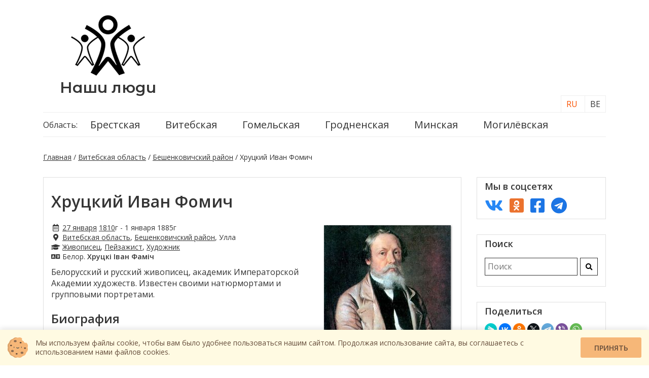

--- FILE ---
content_type: text/html; charset=UTF-8
request_url: https://nashi-lyudi.by/person/hruckij-ivan-fomich/
body_size: 14610
content:
<!doctype html>
<html lang="ru-BY">
<head>
    <meta charset="UTF-8">
	<meta http-equiv="X-UA-Compatible" content="IE=edge,chrome=1">
    <meta name="viewport" content="width=device-width, initial-scale=1.0, user-scalable=no, maximum-scale=6.0"/>
    <title>Хруцкий Иван Фомич - белорусский живописец, пейзажист, художник - Наши люди</title>
    <link href="https://fonts.googleapis.com/css2?family=Open+Sans:wght@400;600&display=swap" rel="stylesheet">
    <link href="https://fonts.googleapis.com/css2?family=Montserrat+Alternates:wght@600&display=swap" rel="stylesheet">

    <link href="https://nashi-lyudi.by/bootstrap/css/bootstrap-grid.min.css" rel="stylesheet">
    <link rel="stylesheet" media="print" onload="this.media='all'" href="https://nashi-lyudi.by/fontawesome/css/all.min.css">

    	<link rel="stylesheet" media="print" onload="this.media='all'" href="https://nashi-lyudi.by/js/ui/jquery-ui.min.css">
    <link rel="stylesheet" href="https://nashi-lyudi.by/theme/style.css?v=20052025">

    <link href="https://nashi-lyudi.by/fontawesome/webfonts/fa-regular-400.woff2" as="font" crossorigin="anonymous"> <!-- rel="preload" -->
	<link href="https://nashi-lyudi.by/fontawesome/webfonts/fa-solid-900.woff2" as="font" crossorigin="anonymous"><!-- rel="preload" -->



	<link rel="icon" href="https://nashi-lyudi.by/theme/img/favicon/favicon.ico" type="image/x-icon">
    <!-- -->
    <link rel="apple-touch-icon" sizes="57x57" href="https://nashi-lyudi.by/theme/icons/apple-icon-57x57.png">
    <link rel="apple-touch-icon" sizes="60x60" href="https://nashi-lyudi.by/theme/icons/apple-icon-60x60.png">
    <link rel="apple-touch-icon" sizes="72x72" href="https://nashi-lyudi.by/theme/icons/apple-icon-72x72.png">
    <link rel="apple-touch-icon" sizes="76x76" href="https://nashi-lyudi.by/theme/icons/apple-icon-76x76.png">
    <link rel="apple-touch-icon" sizes="114x114" href="https://nashi-lyudi.by/theme/icons/apple-icon-114x114.png">
    <link rel="apple-touch-icon" sizes="120x120" href="https://nashi-lyudi.by/theme/icons/apple-icon-120x120.png">
    <link rel="apple-touch-icon" sizes="144x144" href="https://nashi-lyudi.by/theme/icons/apple-icon-144x144.png">
    <link rel="apple-touch-icon" sizes="152x152" href="https://nashi-lyudi.by/theme/icons/apple-icon-152x152.png">
    <link rel="apple-touch-icon" sizes="180x180" href="https://nashi-lyudi.by/theme/icons/apple-icon-180x180.png">
    <link rel="icon" type="image/png" sizes="192x192"  href="https://nashi-lyudi.by/theme/icons/android-icon-192x192.png">
    <link rel="icon" type="image/png" sizes="32x32" href="https://nashi-lyudi.by/theme/icons/favicon-32x32.png">
    <link rel="icon" type="image/png" sizes="96x96" href="https://nashi-lyudi.by/theme/icons/favicon-96x96.png">
    <link rel="icon" type="image/png" sizes="16x16" href="https://nashi-lyudi.by/theme/icons/favicon-16x16.png">
	<link rel="icon" type="image/png" sizes="512x512" href="https://nashi-lyudi.by/theme/icons/favicon-512x512.png">
    <link rel="manifest" href="https://nashi-lyudi.by/theme/icons/manifest.json">
    <meta name="msapplication-TileColor" content="#ffffff">
    <meta name="msapplication-TileImage" content="https://nashi-lyudi.by/theme/img/icons/ms-icon-144x144.png">
    <meta name="theme-color" content="#ffffff">

    <meta name="mobile-web-app-capable" content="yes">
    <meta name="apple-mobile-web-app-capable" content="yes">
    <meta name="application-name" content="nashi-lyudi.by">
    <meta name="apple-mobile-web-app-title" content="nashi-lyudi.by">
    <meta name="msapplication-starturl" content="/">
    <!-- -->

            <meta name="Keywords" content="Хруцкий Иван Фомич белорусский живописец, белорусский пейзажист, белорусский художник, биография, творческая деятельность, некоторые работы и. ф. хруцкого, память, и. хруцкий в филателии и нумизматике">
                <meta name="Description" content="Хруцкий Иван Фомич биография, творческая деятельность, некоторые работы и. ф. хруцкого, память, и. хруцкий в филателии и нумизматике. Белорусский и русский живописец. Известен своими натюрмортами и групповыми портретами. Главное направление творчества Хруцкого в этот период — работа над натюрмортом, именуемым в официальных документах как «живопись цветов и фруктов».">
    	        <meta property="og:description" content="Белорусский и русский живописец. Известен своими натюрмортами и групповыми портретами. Главное направление творчества Хруцкого в этот период — работа над натюрмортом, именуемым в официальных документах как «живопись цветов и фруктов».">
    	        <meta property="og:image" content="https://nashi-lyudi.by/images/18/5418.jpg" />
		<meta property="og:image:type" content="image/jpeg" />
    	<meta property="og:locale" content="ru_RU" />
	<meta property="og:type" content="article" />
	<meta property="og:title" content="Хруцкий Иван Фомич - белорусский живописец, пейзажист, художник - Наши люди" />
				<link rel="canonical" href="https://nashi-lyudi.by/person/hruckij-ivan-fomich/"/>
		
   <!-- SAPE RTB JS -->
	<script
		async="async"
		src="//cdn-rtb.sape.ru/rtb-b/js/760/2/122760.js"
		type="text/javascript">
	</script>
	<!-- SAPE RTB END -->
	
	
	<!-- Global site tag (gtag.js) - Google Analytics -->
	<script async src="https://www.googletagmanager.com/gtag/js?id=G-QNCLDG9KE6"></script>
	<script>
	  window.dataLayer = window.dataLayer || [];
	  function gtag(){dataLayer.push(arguments);}
	  gtag('js', new Date());

	  gtag('config', 'G-QNCLDG9KE6');
	</script>
	

	<!-- Yandex.Metrika counter -->
<script type="text/javascript" >
   (function(m,e,t,r,i,k,a){m[i]=m[i]||function(){(m[i].a=m[i].a||[]).push(arguments)};
   m[i].l=1*new Date();
   for (var j = 0; j < document.scripts.length; j++) {if (document.scripts[j].src === r) { return; }}
   k=e.createElement(t),a=e.getElementsByTagName(t)[0],k.async=1,k.src=r,a.parentNode.insertBefore(k,a)})
   (window, document, "script", "https://mc.yandex.ru/metrika/tag.js", "ym");

   ym(79485967, "init", {
        clickmap:true,
        trackLinks:true,
        accurateTrackBounce:true,
        webvisor:true
   });
</script>
<noscript><div><img src="https://mc.yandex.ru/watch/79485967" style="position:absolute; left:-9999px;" alt="" /></div></noscript>
<!-- /Yandex.Metrika counter -->



	<!-- Yandex.RTB -->
	<script>window.yaContextCb=window.yaContextCb||[]</script>
	<script src="https://yandex.ru/ads/system/context.js" async></script>
	

</head>
<body>
		<!-- Yandex.RTB R-A-1301343-5 -->
	<script>
	window.yaContextCb.push(()=>{
		Ya.Context.AdvManager.render({
			"blockId": "R-A-1301343-5",
			"type": "floorAd",
			"platform": "touch"
		})
	})
	</script>
	<!-- Yandex.RTB R-A-1301343-6 -->
	<script>
	window.yaContextCb.push(()=>{
		Ya.Context.AdvManager.render({
			"blockId": "R-A-1301343-6",
			"type": "floorAd",
			"platform": "desktop"
		})
	})
	</script>
	<section class="header">
    <div class="container">
        <div class="row align-items-center">
            <div class="col-lg-3 text-center">
                <a href="https://nashi-lyudi.by/" class="logo" title="Наши люди"><img src="/theme/img/logo.png" title="Наши люди" alt="Наши
                 люди"></a>
                <br>
                <a href="https://nashi-lyudi.by/" class="logo-text" title="Наши люди">Наши люди</a>
            </div>
			<div class="col-lg-9 text-center mh160">
                <!-- Yandex.RTB R-A-1301343-4 -->
				<div id="yandex_rtb_R-A-1301343-4"></div>
				<script>window.yaContextCb.push(()=>{
				  Ya.Context.AdvManager.render({
					renderTo: 'yandex_rtb_R-A-1301343-4',
					blockId: 'R-A-1301343-4'
				  })
				})</script>
            </div>
            <div class="col-lg-12 top-menu-container">
				<ul class="top-menu"><li>Область:</li><li><a href="https://nashi-lyudi.by/brestskaya-oblast/" title="Брестская область">Брестская</a><ul><li><a href="https://nashi-lyudi.by/brestskaya-oblast/baranovichskij-rajon/" data-text-after=" район" class="after-text">Барановичский</a><ul><li><a href="https://nashi-lyudi.by/brestskaya-oblast/baranovichskij-rajon/baranovichi/">Барановичи</a></li></ul></li><li><a href="https://nashi-lyudi.by/brestskaya-oblast/berezovskij-rajon/" data-text-after=" район" class="after-text">Берёзовский</a><ul><li><a href="https://nashi-lyudi.by/brestskaya-oblast/berezovskij-rajon/bereza/">Берёза</a></li></ul></li><li><a href="https://nashi-lyudi.by/brestskaya-oblast/brestskij-rajon/" data-text-after=" район" class="after-text">Брестский</a><ul><li><a href="https://nashi-lyudi.by/brestskaya-oblast/brestskij-rajon/brest/">Брест</a></li></ul></li><li><a href="https://nashi-lyudi.by/brestskaya-oblast/gancevichskij-rajon/" data-text-after=" район" class="after-text">Ганцевичский</a><ul><li><a href="https://nashi-lyudi.by/brestskaya-oblast/gancevichskij-rajon/gancevichi/">Ганцевичи</a></li></ul></li><li><a href="https://nashi-lyudi.by/brestskaya-oblast/drogichinskij-rajon/" data-text-after=" район" class="after-text">Дрогичинский</a><ul><li><a href="https://nashi-lyudi.by/brestskaya-oblast/drogichinskij-rajon/drogichin/">Дрогичин</a></li></ul></li><li><a href="https://nashi-lyudi.by/brestskaya-oblast/zhabinkovskij-rajon/" data-text-after=" район" class="after-text">Жабинковский</a></li><li><a href="https://nashi-lyudi.by/brestskaya-oblast/ivanovskij-rajon/" data-text-after=" район" class="after-text">Ивановский</a></li><li><a href="https://nashi-lyudi.by/brestskaya-oblast/ivacevichskij-rajon/" data-text-after=" район" class="after-text">Ивацевичский</a></li><li><a href="https://nashi-lyudi.by/brestskaya-oblast/kameneckij-rajon/" data-text-after=" район" class="after-text">Каменецкий</a></li><li><a href="https://nashi-lyudi.by/brestskaya-oblast/kobrinskij-rajon/" data-text-after=" район" class="after-text">Кобринский</a><ul><li><a href="https://nashi-lyudi.by/brestskaya-oblast/kobrinskij-rajon/kobrin/">Кобрин</a></li></ul></li><li><a href="https://nashi-lyudi.by/brestskaya-oblast/lunineckij-rajon/" data-text-after=" район" class="after-text">Лунинецкий</a><ul><li><a href="https://nashi-lyudi.by/brestskaya-oblast/lunineckij-rajon/luninec/">Лунинец</a></li></ul></li><li><a href="https://nashi-lyudi.by/brestskaya-oblast/lyahovichskij-rajon/" data-text-after=" район" class="after-text">Ляховичский</a><ul><li><a href="https://nashi-lyudi.by/brestskaya-oblast/lyahovichskij-rajon/lyahovichi/">Ляховичи</a></li></ul></li><li><a href="https://nashi-lyudi.by/brestskaya-oblast/maloritskij-rajon/" data-text-after=" район" class="after-text">Малоритский</a><ul><li><a href="https://nashi-lyudi.by/brestskaya-oblast/maloritskij-rajon/malorita/">Малорита</a></li></ul></li><li><a href="https://nashi-lyudi.by/brestskaya-oblast/pinskij-rajon/" data-text-after=" район" class="after-text">Пинский</a><ul><li><a href="https://nashi-lyudi.by/brestskaya-oblast/pinskij-rajon/pinsk/">Пинск</a></li></ul></li><li><a href="https://nashi-lyudi.by/brestskaya-oblast/pruzhanskij-rajon/" data-text-after=" район" class="after-text">Пружанский</a></li><li><a href="https://nashi-lyudi.by/brestskaya-oblast/stolinskij-rajon/" data-text-after=" район" class="after-text">Столинский</a><ul><li><a href="https://nashi-lyudi.by/brestskaya-oblast/stolinskij-rajon/stolin/">Столин</a></li></ul></li></ul></li><li><a href="https://nashi-lyudi.by/vitebskaya-oblast/" title="Витебская область">Витебская</a><ul><li><a href="https://nashi-lyudi.by/vitebskaya-oblast/beshenkovichskij-rajon/" data-text-after=" район" class="after-text">Бешенковичский</a><ul><li><a href="https://nashi-lyudi.by/vitebskaya-oblast/beshenkovichskij-rajon/beshenkovichi/">Бешенковичи</a></li></ul></li><li><a href="https://nashi-lyudi.by/vitebskaya-oblast/braslavskij-rajon/" data-text-after=" район" class="after-text">Браславский</a><ul><li><a href="https://nashi-lyudi.by/vitebskaya-oblast/braslavskij-rajon/braslav/">Браслав</a></li></ul></li><li><a href="https://nashi-lyudi.by/vitebskaya-oblast/verhnedvinskij-rajon/" data-text-after=" район" class="after-text">Верхнедвинский</a><ul><li><a href="https://nashi-lyudi.by/vitebskaya-oblast/verhnedvinskij-rajon/verhnedvinsk/">Верхнедвинск</a></li></ul></li><li><a href="https://nashi-lyudi.by/vitebskaya-oblast/vitebskij-rajon/" data-text-after=" район" class="after-text">Витебский</a><ul><li><a href="https://nashi-lyudi.by/vitebskaya-oblast/vitebskij-rajon/vitebsk/">Витебск</a></li></ul></li><li><a href="https://nashi-lyudi.by/vitebskaya-oblast/glubokskij-rajon/" data-text-after=" район" class="after-text">Глубокский</a><ul><li><a href="https://nashi-lyudi.by/vitebskaya-oblast/glubokskij-rajon/glubokoe/">Глубокое</a></li></ul></li><li><a href="https://nashi-lyudi.by/vitebskaya-oblast/gorodokskij-rajon/" data-text-after=" район" class="after-text">Городокский</a><ul><li><a href="https://nashi-lyudi.by/vitebskaya-oblast/gorodokskij-rajon/gorodok/">Городок</a></li></ul></li><li><a href="https://nashi-lyudi.by/vitebskaya-oblast/dokshickij-rajon/" data-text-after=" район" class="after-text">Докшицкий</a></li><li><a href="https://nashi-lyudi.by/vitebskaya-oblast/dubrovenskij-rajon/" data-text-after=" район" class="after-text">Дубровенский</a><ul><li><a href="https://nashi-lyudi.by/vitebskaya-oblast/dubrovenskij-rajon/dubrovno/">Дубровно</a></li></ul></li><li><a href="https://nashi-lyudi.by/vitebskaya-oblast/lepelskij-rajon/" data-text-after=" район" class="after-text">Лепельский</a><ul><li><a href="https://nashi-lyudi.by/vitebskaya-oblast/lepelskij-rajon/lepel/">Лепель</a></li></ul></li><li><a href="https://nashi-lyudi.by/vitebskaya-oblast/lioznenskij-rajon/" data-text-after=" район" class="after-text">Лиозненский</a><ul><li><a href="https://nashi-lyudi.by/vitebskaya-oblast/lioznenskij-rajon/liozno/">Лиозно</a></li></ul></li><li><a href="https://nashi-lyudi.by/vitebskaya-oblast/miorskij-rajon/" data-text-after=" район" class="after-text">Миорский</a><ul><li><a href="https://nashi-lyudi.by/vitebskaya-oblast/miorskij-rajon/miory/">Миоры</a></li></ul></li><li><a href="https://nashi-lyudi.by/vitebskaya-oblast/orshanskij-rajon/" data-text-after=" район" class="after-text">Оршанский</a><ul><li><a href="https://nashi-lyudi.by/vitebskaya-oblast/orshanskij-rajon/orsha/">Орша</a></li></ul></li><li><a href="https://nashi-lyudi.by/vitebskaya-oblast/polockij-rajon/" data-text-after=" район" class="after-text">Полоцкий</a><ul><li><a href="https://nashi-lyudi.by/vitebskaya-oblast/polockij-rajon/polock/">Полоцк</a></li></ul></li><li><a href="https://nashi-lyudi.by/vitebskaya-oblast/postavskij-rajon/" data-text-after=" район" class="after-text">Поставский</a><ul><li><a href="https://nashi-lyudi.by/vitebskaya-oblast/postavskij-rajon/postavy/">Поставы</a></li></ul></li><li><a href="https://nashi-lyudi.by/vitebskaya-oblast/rossonskij-rajon/" data-text-after=" район" class="after-text">Россонский</a><ul><li><a href="https://nashi-lyudi.by/vitebskaya-oblast/rossonskij-rajon/rossony/">Россоны</a></li></ul></li><li><a href="https://nashi-lyudi.by/vitebskaya-oblast/sennenskij-rajon/" data-text-after=" район" class="after-text">Сенненский</a><ul><li><a href="https://nashi-lyudi.by/vitebskaya-oblast/sennenskij-rajon/senno/">Сенно</a></li></ul></li><li><a href="https://nashi-lyudi.by/vitebskaya-oblast/tolochinskij-rajon/" data-text-after=" район" class="after-text">Толочинский</a><ul><li><a href="https://nashi-lyudi.by/vitebskaya-oblast/tolochinskij-rajon/tolochin/">Толочин</a></li></ul></li><li><a href="https://nashi-lyudi.by/vitebskaya-oblast/ushachskij-rajon/" data-text-after=" район" class="after-text">Ушачский</a></li><li><a href="https://nashi-lyudi.by/vitebskaya-oblast/chashnikskij-rajon/" data-text-after=" район" class="after-text">Чашникский</a><ul><li><a href="https://nashi-lyudi.by/vitebskaya-oblast/chashnikskij-rajon/chashniki/">Чашники</a></li></ul></li><li><a href="https://nashi-lyudi.by/vitebskaya-oblast/sharkovshhinskij-rajon/" data-text-after=" район" class="after-text">Шарковщинский</a><ul><li><a href="https://nashi-lyudi.by/vitebskaya-oblast/sharkovshhinskij-rajon/sharkovshhina/">Шарковщина</a></li></ul></li><li><a href="https://nashi-lyudi.by/vitebskaya-oblast/shumilinskij-rajon/" data-text-after=" район" class="after-text">Шумилинский</a></li></ul></li><li><a href="https://nashi-lyudi.by/gomelskaya-oblast/" title="Гомельская область">Гомельская</a><ul><li><a href="https://nashi-lyudi.by/gomelskaya-oblast/braginskij-rajon/" data-text-after=" район" class="after-text">Брагинский</a><ul><li><a href="https://nashi-lyudi.by/gomelskaya-oblast/braginskij-rajon/bragin/">Брагин</a></li></ul></li><li><a href="https://nashi-lyudi.by/gomelskaya-oblast/buda-koshelevskij-rajon/" data-text-after=" район" class="after-text">Буда-Кошелёвский</a></li><li><a href="https://nashi-lyudi.by/gomelskaya-oblast/vetkovskij-rajon/" data-text-after=" район" class="after-text">Ветковский</a><ul><li><a href="https://nashi-lyudi.by/gomelskaya-oblast/vetkovskij-rajon/vetka/">Ветка</a></li></ul></li><li><a href="https://nashi-lyudi.by/gomelskaya-oblast/gomelskij-rajon/" data-text-after=" район" class="after-text">Гомельский</a><ul><li><a href="https://nashi-lyudi.by/gomelskaya-oblast/gomelskij-rajon/gomel/">Гомель</a></li></ul></li><li><a href="https://nashi-lyudi.by/gomelskaya-oblast/dobrushskij-rajon/" data-text-after=" район" class="after-text">Добрушский</a></li><li><a href="https://nashi-lyudi.by/gomelskaya-oblast/elskij-rajon/" data-text-after=" район" class="after-text">Ельский</a></li><li><a href="https://nashi-lyudi.by/gomelskaya-oblast/zhitkovichskij-rajon/" data-text-after=" район" class="after-text">Житковичский</a><ul><li><a href="https://nashi-lyudi.by/gomelskaya-oblast/zhitkovichskij-rajon/zhitkovichi/">Житковичи</a></li></ul></li><li><a href="https://nashi-lyudi.by/gomelskaya-oblast/zhlobinskij-rajon/" data-text-after=" район" class="after-text">Жлобинский</a><ul><li><a href="https://nashi-lyudi.by/gomelskaya-oblast/zhlobinskij-rajon/zhlobin/">Жлобин</a></li></ul></li><li><a href="https://nashi-lyudi.by/gomelskaya-oblast/kalinkovichskij-rajon/" data-text-after=" район" class="after-text">Калинковичский</a><ul><li><a href="https://nashi-lyudi.by/gomelskaya-oblast/kalinkovichskij-rajon/kalinkovichi/">Калинковичи</a></li></ul></li><li><a href="https://nashi-lyudi.by/gomelskaya-oblast/kormyanskij-rajon/" data-text-after=" район" class="after-text">Кормянский</a></li><li><a href="https://nashi-lyudi.by/gomelskaya-oblast/lelchickij-rajon/" data-text-after=" район" class="after-text">Лельчицкий</a><ul><li><a href="https://nashi-lyudi.by/gomelskaya-oblast/lelchickij-rajon/lelchicy/">Лельчицы</a></li></ul></li><li><a href="https://nashi-lyudi.by/gomelskaya-oblast/loevskij-rajon/" data-text-after=" район" class="after-text">Лоевский</a><ul><li><a href="https://nashi-lyudi.by/gomelskaya-oblast/loevskij-rajon/loev/">Лоев</a></li></ul></li><li><a href="https://nashi-lyudi.by/gomelskaya-oblast/mozyrskij-rajon/" data-text-after=" район" class="after-text">Мозырский</a><ul><li><a href="https://nashi-lyudi.by/gomelskaya-oblast/mozyrskij-rajon/mozyr/">Мозырь</a></li></ul></li><li><a href="https://nashi-lyudi.by/gomelskaya-oblast/narovlyanskij-rajon/" data-text-after=" район" class="after-text">Наровлянский</a><ul><li><a href="https://nashi-lyudi.by/gomelskaya-oblast/narovlyanskij-rajon/narovlya/">Наровля</a></li></ul></li><li><a href="https://nashi-lyudi.by/gomelskaya-oblast/oktyabrskij-rajon/" data-text-after=" район" class="after-text">Октябрьский</a><ul><li><a href="https://nashi-lyudi.by/gomelskaya-oblast/oktyabrskij-rajon/oktyabrskij/">Октябрьский</a></li></ul></li><li><a href="https://nashi-lyudi.by/gomelskaya-oblast/petrikovskij-rajon/" data-text-after=" район" class="after-text">Петриковский</a><ul><li><a href="https://nashi-lyudi.by/gomelskaya-oblast/petrikovskij-rajon/petrikov/">Петриков</a></li></ul></li><li><a href="https://nashi-lyudi.by/gomelskaya-oblast/rechickij-rajon/" data-text-after=" район" class="after-text">Речицкий</a><ul><li><a href="https://nashi-lyudi.by/gomelskaya-oblast/rechickij-rajon/vasilevichi/">Василевичи</a></li><li><a href="https://nashi-lyudi.by/gomelskaya-oblast/rechickij-rajon/rechica/">Речица</a></li></ul></li><li><a href="https://nashi-lyudi.by/gomelskaya-oblast/rogachevskij-rajon/" data-text-after=" район" class="after-text">Рогачёвский</a><ul><li><a href="https://nashi-lyudi.by/gomelskaya-oblast/rogachevskij-rajon/rogachev/">Рогачёв</a></li></ul></li><li><a href="https://nashi-lyudi.by/gomelskaya-oblast/svetlogorskij-rajon/" data-text-after=" район" class="after-text">Светлогорский</a><ul><li><a href="https://nashi-lyudi.by/gomelskaya-oblast/svetlogorskij-rajon/svetlogorsk/">Светлогорск</a></li></ul></li><li><a href="https://nashi-lyudi.by/gomelskaya-oblast/khojnikskij-rajon/" data-text-after=" район" class="after-text">Хойникский</a></li><li><a href="https://nashi-lyudi.by/gomelskaya-oblast/checherskij-rajon/" data-text-after=" район" class="after-text">Чечерский</a><ul><li><a href="https://nashi-lyudi.by/gomelskaya-oblast/checherskij-rajon/chechersk/">Чечерск</a></li></ul></li></ul></li><li><a href="https://nashi-lyudi.by/grodnenskaya-oblast/" title="Гродненская область">Гродненская</a><ul><li><a href="https://nashi-lyudi.by/grodnenskaya-oblast/berestovickij-rajon/" data-text-after=" район" class="after-text">Берестовицкий</a><ul><li><a href="https://nashi-lyudi.by/grodnenskaya-oblast/berestovickij-rajon/bolshaya-berestovica/">Большая Берестовица</a></li></ul></li><li><a href="https://nashi-lyudi.by/grodnenskaya-oblast/volkovysskij-rajon/" data-text-after=" район" class="after-text">Волковысский</a><ul><li><a href="https://nashi-lyudi.by/grodnenskaya-oblast/volkovysskij-rajon/volkovysk/">Волковыск</a></li></ul></li><li><a href="https://nashi-lyudi.by/grodnenskaya-oblast/voronovskij-rajon/" data-text-after=" район" class="after-text">Вороновский</a><ul><li><a href="https://nashi-lyudi.by/grodnenskaya-oblast/voronovskij-rajon/voronovo/">Вороново</a></li></ul></li><li><a href="https://nashi-lyudi.by/grodnenskaya-oblast/grodnenskij-rajon/" data-text-after=" район" class="after-text">Гродненский</a><ul><li><a href="https://nashi-lyudi.by/grodnenskaya-oblast/grodnenskij-rajon/grodno/">Гродно</a></li></ul></li><li><a href="https://nashi-lyudi.by/grodnenskaya-oblast/dyatlovskij-rajon/" data-text-after=" район" class="after-text">Дятловский</a><ul><li><a href="https://nashi-lyudi.by/grodnenskaya-oblast/dyatlovskij-rajon/dyatlovo/">Дятлово</a></li></ul></li><li><a href="https://nashi-lyudi.by/grodnenskaya-oblast/zelvenskij-rajon/" data-text-after=" район" class="after-text">Зельвенский</a><ul><li><a href="https://nashi-lyudi.by/grodnenskaya-oblast/zelvenskij-rajon/zelva/">Зельва</a></li></ul></li><li><a href="https://nashi-lyudi.by/grodnenskaya-oblast/ivevskij-rajon/" data-text-after=" район" class="after-text">Ивьевский</a><ul><li><a href="https://nashi-lyudi.by/grodnenskaya-oblast/ivevskij-rajon/ive/">Ивье</a></li></ul></li><li><a href="https://nashi-lyudi.by/grodnenskaya-oblast/korelichskij-rajon/" data-text-after=" район" class="after-text">Кореличский</a><ul><li><a href="https://nashi-lyudi.by/grodnenskaya-oblast/korelichskij-rajon/korelichi/">Кореличи</a></li></ul></li><li><a href="https://nashi-lyudi.by/grodnenskaya-oblast/lidskij-rajon/" data-text-after=" район" class="after-text">Лидский</a><ul><li><a href="https://nashi-lyudi.by/grodnenskaya-oblast/lidskij-rajon/lida/">Лида</a></li></ul></li><li><a href="https://nashi-lyudi.by/grodnenskaya-oblast/mostovskij-rajon/" data-text-after=" район" class="after-text">Мостовский</a></li><li><a href="https://nashi-lyudi.by/grodnenskaya-oblast/novogrudskij-rajon/" data-text-after=" район" class="after-text">Новогрудский</a><ul><li><a href="https://nashi-lyudi.by/grodnenskaya-oblast/novogrudskij-rajon/novogrudok/">Новогрудок</a></li></ul></li><li><a href="https://nashi-lyudi.by/grodnenskaya-oblast/ostroveckij-rajon/" data-text-after=" район" class="after-text">Островецкий</a><ul><li><a href="https://nashi-lyudi.by/grodnenskaya-oblast/ostroveckij-rajon/ostrovec/">Островец</a></li></ul></li><li><a href="https://nashi-lyudi.by/grodnenskaya-oblast/oshmyanskij-rajon/" data-text-after=" район" class="after-text">Ошмянский</a><ul><li><a href="https://nashi-lyudi.by/grodnenskaya-oblast/oshmyanskij-rajon/oshmyany/">Ошмяны</a></li></ul></li><li><a href="https://nashi-lyudi.by/grodnenskaya-oblast/svislochskij-rajon/" data-text-after=" район" class="after-text">Свислочский</a><ul><li><a href="https://nashi-lyudi.by/grodnenskaya-oblast/svislochskij-rajon/svisloch/">Свислочь</a></li></ul></li><li><a href="https://nashi-lyudi.by/grodnenskaya-oblast/slonimskij-rajon/" data-text-after=" район" class="after-text">Слонимский</a><ul><li><a href="https://nashi-lyudi.by/grodnenskaya-oblast/slonimskij-rajon/slonim/">Слоним</a></li></ul></li><li><a href="https://nashi-lyudi.by/grodnenskaya-oblast/smorgonskij-rajon/" data-text-after=" район" class="after-text">Сморгонский</a><ul><li><a href="https://nashi-lyudi.by/grodnenskaya-oblast/smorgonskij-rajon/smorgon/">Сморгонь</a></li></ul></li><li><a href="https://nashi-lyudi.by/grodnenskaya-oblast/shhuchinskij-rajon/" data-text-after=" район" class="after-text">Щучинский</a><ul><li><a href="https://nashi-lyudi.by/grodnenskaya-oblast/shhuchinskij-rajon/shhuchin/">Щучин</a></li></ul></li></ul></li><li><a href="https://nashi-lyudi.by/minskaya-oblast/" title="Минская область">Минская</a><ul><li><a href="https://nashi-lyudi.by/minskaya-oblast/berezinskij-rajon/" data-text-after=" район" class="after-text">Березинский</a><ul><li><a href="https://nashi-lyudi.by/minskaya-oblast/berezinskij-rajon/berezino/">Березино</a></li></ul></li><li><a href="https://nashi-lyudi.by/minskaya-oblast/borisovskij-rajon/" data-text-after=" район" class="after-text">Борисовский</a><ul><li><a href="https://nashi-lyudi.by/minskaya-oblast/borisovskij-rajon/borisov/">Борисов</a></li></ul></li><li><a href="https://nashi-lyudi.by/minskaya-oblast/vilejskij-rajon/" data-text-after=" район" class="after-text">Вилейский</a><ul><li><a href="https://nashi-lyudi.by/minskaya-oblast/vilejskij-rajon/vilejka/">Вилейка</a></li></ul></li><li><a href="https://nashi-lyudi.by/minskaya-oblast/volozhinskij-rajon/" data-text-after=" район" class="after-text">Воложинский</a><ul><li><a href="https://nashi-lyudi.by/minskaya-oblast/volozhinskij-rajon/volozhin/">Воложин</a></li><li><a href="https://nashi-lyudi.by/minskaya-oblast/volozhinskij-rajon/rakov/">Раков</a></li></ul></li><li><a href="https://nashi-lyudi.by/minskaya-oblast/dzerzhinskij-rajon/" data-text-after=" район" class="after-text">Дзержинский</a><ul><li><a href="https://nashi-lyudi.by/minskaya-oblast/dzerzhinskij-rajon/dzerzhinsk/">Дзержинск</a></li></ul></li><li><a href="https://nashi-lyudi.by/minskaya-oblast/kleckij-rajon/" data-text-after=" район" class="after-text">Клецкий</a></li><li><a href="https://nashi-lyudi.by/minskaya-oblast/kopylskij-rajon/" data-text-after=" район" class="after-text">Копыльский</a><ul><li><a href="https://nashi-lyudi.by/minskaya-oblast/kopylskij-rajon/kopyl/">Копыль</a></li></ul></li><li><a href="https://nashi-lyudi.by/minskaya-oblast/krupskij-rajon/" data-text-after=" район" class="after-text">Крупский</a><ul><li><a href="https://nashi-lyudi.by/minskaya-oblast/krupskij-rajon/krupki/">Крупки</a></li></ul></li><li><a href="https://nashi-lyudi.by/minskaya-oblast/logojskij-rajon/" data-text-after=" район" class="after-text">Логойский</a><ul><li><a href="https://nashi-lyudi.by/minskaya-oblast/logojskij-rajon/logojsk/">Логойск</a></li></ul></li><li><a href="https://nashi-lyudi.by/minskaya-oblast/lyubanskij-rajon/" data-text-after=" район" class="after-text">Любанский</a><ul><li><a href="https://nashi-lyudi.by/minskaya-oblast/lyubanskij-rajon/lyuban/">Любань</a></li></ul></li><li><a href="https://nashi-lyudi.by/minskaya-oblast/minskij-rajon/" data-text-after=" район" class="after-text">Минский</a><ul><li><a href="https://nashi-lyudi.by/minskaya-oblast/minskij-rajon/minsk/">Минск</a></li></ul></li><li><a href="https://nashi-lyudi.by/minskaya-oblast/molodechnenskij-rajon/" data-text-after=" район" class="after-text">Молодечненский</a><ul><li><a href="https://nashi-lyudi.by/minskaya-oblast/molodechnenskij-rajon/molodechno/">Молодечно</a></li></ul></li><li><a href="https://nashi-lyudi.by/minskaya-oblast/myadelskij-rajon/" data-text-after=" район" class="after-text">Мядельский</a><ul><li><a href="https://nashi-lyudi.by/minskaya-oblast/myadelskij-rajon/myadel/">Мядель</a></li></ul></li><li><a href="https://nashi-lyudi.by/minskaya-oblast/nesvizhskij-rajon/" data-text-after=" район" class="after-text">Несвижский</a></li><li><a href="https://nashi-lyudi.by/minskaya-oblast/puhovichskij-rajon/" data-text-after=" район" class="after-text">Пуховичский</a><ul><li><a href="https://nashi-lyudi.by/minskaya-oblast/puhovichskij-rajon/marina-gorka/">Марьина Горка</a></li><li><a href="https://nashi-lyudi.by/minskaya-oblast/puhovichskij-rajon/puhovichi/">Пуховичи</a></li></ul></li><li><a href="https://nashi-lyudi.by/minskaya-oblast/sluckij-rajon/" data-text-after=" район" class="after-text">Слуцкий</a><ul><li><a href="https://nashi-lyudi.by/minskaya-oblast/sluckij-rajon/sluck/">Слуцк</a></li></ul></li><li><a href="https://nashi-lyudi.by/minskaya-oblast/smolevichskij-rajon/" data-text-after=" район" class="after-text">Смолевичский</a><ul><li><a href="https://nashi-lyudi.by/minskaya-oblast/smolevichskij-rajon/zhodino/">Жодино</a></li><li><a href="https://nashi-lyudi.by/minskaya-oblast/smolevichskij-rajon/smolevichi/">Смолевичи</a></li></ul></li><li><a href="https://nashi-lyudi.by/minskaya-oblast/soligorskij-rajon/" data-text-after=" район" class="after-text">Солигорский</a><ul><li><a href="https://nashi-lyudi.by/minskaya-oblast/soligorskij-rajon/soligorsk/">Солигорск</a></li></ul></li><li><a href="https://nashi-lyudi.by/minskaya-oblast/starodorozhskij-rajon/" data-text-after=" район" class="after-text">Стародорожский</a><ul><li><a href="https://nashi-lyudi.by/minskaya-oblast/starodorozhskij-rajon/starye-dorogi/">Старые Дороги</a></li></ul></li><li><a href="https://nashi-lyudi.by/minskaya-oblast/stolbcovskij-rajon/" data-text-after=" район" class="after-text">Столбцовский</a><ul><li><a href="https://nashi-lyudi.by/minskaya-oblast/stolbcovskij-rajon/stolbcy/">Столбцы</a></li></ul></li><li><a href="https://nashi-lyudi.by/minskaya-oblast/uzdenskij-rajon/" data-text-after=" район" class="after-text">Узденский</a><ul><li><a href="https://nashi-lyudi.by/minskaya-oblast/uzdenskij-rajon/uzda/">Узда</a></li></ul></li><li><a href="https://nashi-lyudi.by/minskaya-oblast/chervenskij-rajon/" data-text-after=" район" class="after-text">Червенский</a><ul><li><a href="https://nashi-lyudi.by/minskaya-oblast/chervenskij-rajon/cherven/">Червень</a></li></ul></li></ul></li><li><a href="https://nashi-lyudi.by/mogilevskaya-oblast/" title="Могилёвская область">Могилёвская</a><ul><li><a href="https://nashi-lyudi.by/mogilevskaya-oblast/belynichskij-rajon/" data-text-after=" район" class="after-text">Белыничский</a><ul><li><a href="https://nashi-lyudi.by/mogilevskaya-oblast/belynichskij-rajon/belynichi/">Белыничи</a></li></ul></li><li><a href="https://nashi-lyudi.by/mogilevskaya-oblast/bobrujskij-rajon/" data-text-after=" район" class="after-text">Бобруйский</a><ul><li><a href="https://nashi-lyudi.by/mogilevskaya-oblast/bobrujskij-rajon/bobrujsk/">Бобруйск</a></li></ul></li><li><a href="https://nashi-lyudi.by/mogilevskaya-oblast/byhovskij-rajon/" data-text-after=" район" class="after-text">Быховский</a><ul><li><a href="https://nashi-lyudi.by/mogilevskaya-oblast/byhovskij-rajon/byhov/">Быхов</a></li></ul></li><li><a href="https://nashi-lyudi.by/mogilevskaya-oblast/glusskij-rajon/" data-text-after=" район" class="after-text">Глусский</a><ul><li><a href="https://nashi-lyudi.by/mogilevskaya-oblast/glusskij-rajon/glusk/">Глуск</a></li></ul></li><li><a href="https://nashi-lyudi.by/mogilevskaya-oblast/goreckij-rajon/" data-text-after=" район" class="after-text">Горецкий</a><ul><li><a href="https://nashi-lyudi.by/mogilevskaya-oblast/goreckij-rajon/gorki/">Горки</a></li></ul></li><li><a href="https://nashi-lyudi.by/mogilevskaya-oblast/dribinskij-rajon/" data-text-after=" район" class="after-text">Дрибинский</a></li><li><a href="https://nashi-lyudi.by/mogilevskaya-oblast/kirovskij-rajon/" data-text-after=" район" class="after-text">Кировский</a></li><li><a href="https://nashi-lyudi.by/mogilevskaya-oblast/klimovichskij-rajon/" data-text-after=" район" class="after-text">Климовичский</a><ul><li><a href="https://nashi-lyudi.by/mogilevskaya-oblast/klimovichskij-rajon/klimovichi/">Климовичи</a></li></ul></li><li><a href="https://nashi-lyudi.by/mogilevskaya-oblast/klichevskij-rajon/" data-text-after=" район" class="after-text">Кличевский</a><ul><li><a href="https://nashi-lyudi.by/mogilevskaya-oblast/klichevskij-rajon/klichev/">Кличев</a></li></ul></li><li><a href="https://nashi-lyudi.by/mogilevskaya-oblast/kostyukovichskij-rajon/" data-text-after=" район" class="after-text">Костюковичский</a><ul><li><a href="https://nashi-lyudi.by/mogilevskaya-oblast/kostyukovichskij-rajon/kostyukovichi/">Костюковичи</a></li></ul></li><li><a href="https://nashi-lyudi.by/mogilevskaya-oblast/krasnopolskij-rajon/" data-text-after=" район" class="after-text">Краснопольский</a></li><li><a href="https://nashi-lyudi.by/mogilevskaya-oblast/krichevskij-rajon/" data-text-after=" район" class="after-text">Кричевский</a></li><li><a href="https://nashi-lyudi.by/mogilevskaya-oblast/kruglyanskij-rajon/" data-text-after=" район" class="after-text">Круглянский</a><ul><li><a href="https://nashi-lyudi.by/mogilevskaya-oblast/kruglyanskij-rajon/krugloe/">Круглое</a></li></ul></li><li><a href="https://nashi-lyudi.by/mogilevskaya-oblast/mogilevskij-rajon/" data-text-after=" район" class="after-text">Могилёвский</a><ul><li><a href="https://nashi-lyudi.by/mogilevskaya-oblast/mogilevskij-rajon/mogilev/">Могилёв</a></li></ul></li><li><a href="https://nashi-lyudi.by/mogilevskaya-oblast/mstislavskij-rajon/" data-text-after=" район" class="after-text">Мстиславский</a><ul><li><a href="https://nashi-lyudi.by/mogilevskaya-oblast/mstislavskij-rajon/mstislavl/">Мстиславль</a></li></ul></li><li><a href="https://nashi-lyudi.by/mogilevskaya-oblast/osipovichskij-rajon/" data-text-after=" район" class="after-text">Осиповичский</a><ul><li><a href="https://nashi-lyudi.by/mogilevskaya-oblast/osipovichskij-rajon/osipovichi/">Осиповичи</a></li></ul></li><li><a href="https://nashi-lyudi.by/mogilevskaya-oblast/slavgorodskij-rajon/" data-text-after=" район" class="after-text">Славгородский</a><ul><li><a href="https://nashi-lyudi.by/mogilevskaya-oblast/slavgorodskij-rajon/slavgorod/">Славгород</a></li></ul></li><li><a href="https://nashi-lyudi.by/mogilevskaya-oblast/khotimskij-rajon/" data-text-after=" район" class="after-text">Хотимский</a><ul><li><a href="https://nashi-lyudi.by/mogilevskaya-oblast/khotimskij-rajon/hotimsk/">Хотимск</a></li></ul></li><li><a href="https://nashi-lyudi.by/mogilevskaya-oblast/chausskij-rajon/" data-text-after=" район" class="after-text">Чаусский</a><ul><li><a href="https://nashi-lyudi.by/mogilevskaya-oblast/chausskij-rajon/chausy/">Чаусы</a></li></ul></li><li><a href="https://nashi-lyudi.by/mogilevskaya-oblast/cherikovskij-rajon/" data-text-after=" район" class="after-text">Чериковский</a><ul><li><a href="https://nashi-lyudi.by/mogilevskaya-oblast/cherikovskij-rajon/cherikov/">Чериков</a></li></ul></li><li><a href="https://nashi-lyudi.by/mogilevskaya-oblast/shklovskij-rajon/" data-text-after=" район" class="after-text">Шкловский</a><ul><li><a href="https://nashi-lyudi.by/mogilevskaya-oblast/shklovskij-rajon/shklov/">Шклов</a></li></ul></li></ul></li></ul>                <div class="lang">
                    <span>RU</span>
                    <a href="https://nashi-lyudi.by/be/" title="Беларуская">BE</a>
                </div>
                <a href="#" class="top-menu-btn" aria-label="Меню"></a>
            </div>
        </div>
    </div>
</section>
<div class="container">
    <div class="row">
        <div class="col-lg-12">
            <div class="breadcrumb">
                <a href="https://nashi-lyudi.by/">Главная</a> /
                <a href="https://nashi-lyudi.by/vitebskaya-oblast/">Витебская область</a> /
                <a href="https://nashi-lyudi.by/vitebskaya-oblast/beshenkovichskij-rajon/">Бешенковичский район</a>  /
                                Хруцкий Иван Фомич            </div>
        </div>
        <div class="col-lg-9">



            <div class="person-list">

                <div class="item" itemscope itemtype="https://schema.org/Person">
                    <h1 itemprop="name">Хруцкий Иван Фомич</h1>
					                                          <div class="photo">
                      <img src="https://nashi-lyudi.by/images/18/5418.jpg" itemprop="image" alt="Хруцкий Иван Фомич - белорусский живописец, пейзажист, художник" title="Хруцкий Иван Фомич - белорусский живописец, пейзажист, художник">
                      </div>
                                          <p class="birthday">
                        <i class="far fa-calendar-alt"></i>
                                                                        <span itemprop="birthDate"><a href="https://nashi-lyudi.by/birthday/27.01/" title="Известные белорусы родившиеся 27 января">27 января</a> 
						<a href="https://nashi-lyudi.by/birthday/y.1810/" title="Известные белорусы родившиеся в 1810 году">1810</a></span>г -
                        <span itemprop="deathDate">1                        января 1885г</span>                    </p>
                    <p class="addr">
                        <i class="fas fa-map-marker-alt"></i>

                        <span itemprop="birthPlace">
                            <a href="https://nashi-lyudi.by/vitebskaya-oblast/" title="Известные белорусы родившиеся в Витебской области">Витебская область</a>,
                            <a href="https://nashi-lyudi.by/vitebskaya-oblast/beshenkovichskij-rajon/" title="Известные белорусы родившиеся в Бешенковичском районе">Бешенковичский район</a>,
                                                            Улла                                                    </span>
                    </p>
                    <p class="activity person-page">
                        <i class="fas fa-graduation-cap"></i>
                        <a href="https://nashi-lyudi.by/list/zhivopiscy/" class="link-activity" title="Белорусские живописцы"><span itemprop="jobTitle">Живописец</span></a>, <a href="https://nashi-lyudi.by/list/pejzazhisty/" class="link-activity" title="Белорусские пейзажисты"><span itemprop="jobTitle">Пейзажист</span></a>, <a href="https://nashi-lyudi.by/list/hudozhniki/" class="link-activity" title="Белорусские художники"><span itemprop="jobTitle">Художник</span></a>                    </p>
                    <p class="activity">
                        <i class="fas fa-language"></i> Белор. <span lang="be" class="be-by">Хруцкі Іван Фаміч</span>
                    </p>
					<div class="content-container">
                      					  <!-- 13 --><p>Белорусский и русский живописец, академик Императорской Академии художеств. Известен своими натюрмортами и групповыми портретами.</p><h2>Биография</h2><p>Иван Хруцкий родился 27 января 1810 года в местечке Улла (ныне Бешенковичский район, Витебская область) в семье греко-католического священника, шляхтича Томаша (Фомы) Хруцкого.</p><p>Среднее художественное образование Иван Хруцкий получил в Полоцком высшем пиарском училище. В 1827 году он приезжает в Санкт-Петербург. Здесь до 1829 года он брал уроки у английского живописца Дж. Доу и одновременно занимался в Императорской Академии художеств в качестве вольноприходящего ученика. Копировал в Эрмитаже. В 1830 году Хруцкий поступил в Академию Художеств. Там он учился у таких мастеров, как А. Г. Варнек, М. Н. Воробьёв, К. П. Брюллов, Ф. А. Бруни.</p><p>В 1839 году, после смерти отца, Иван Фомич уезжает из Санкт-Петербурга. В 1844 году он приобрёл имение Захарничи в Полоцком уезде (в 10 км от Полоцка), где по собственному проекту построил дом и заложил сад. С 1845 года И. Хруцкий постоянно жил там.</p><p>Умер Иван Фомич 13 января 1885 года; был похоронен в фамильном склепе в имении Захарничи.</p><h2>Творческая деятельность</h2><p>Иван Фомич Хруцкий известен как художник работавший в русле русской академической школы. В историю искусства он вошёл своими натюрмортами.</p><p>Первые датированные этюды художника — «Натюрморт с вазой» и «Натюрморт с птичкой» — относятся к 1832 году. Главное направление творчества Хруцкого в этот период — работа над натюрмортом, именуемым в официальных документах как «живопись цветов и фруктов». В это время он создаёт группу похожих по стилю работ — «Плоды и птичка» (1833); «Фрукты» (1834); «Виноград и фрукты», «Натюрморт с яблоками, виноградом и лимоном», которые отличались простотой композиции.</p><p>Вскоре И. Ф. Хруцкий перешёл от ранних постановок, состоящих лишь из нескольких предметов, к значительным по размерам натюрмортам-картинам со сложной композицией, объединяющей множество разнообразных овощей, плодов и цветов: «Цветы и плоды» (1836, 1839); «Натюрморт со свечой», «Цветы и фрукты», «Плоды, фрукты, битая дичь», (все 1830-х годов).</p><p>В 1836 году за картину «Цветы и плоды» И. Хруцкий был награждён Академическим Советом большой серебряной медалью. В том же году ему было присвоено звание свободного художника «во внимание к хорошим сведениям в ландшафтной живописи». Пейзажной живописью Иван Хруцкий занимался на протяжении всего последующего творчества («Вид на Елагином острове в Петербурге», 1839; «Вид в имении», 1847).</p><p>Часто пейзаж служил фоном в портретах и жанровых полуфигурах художника. Так, в наиболее значительной его работе 1830-х годов — «Портрет жены с цветами и фруктами» (1838) — молодая женщина изображена у стола, заставленного корзинами с плодами, графином с водой и букетом в керамической вазе. Фоном для всей сцены служит осенний пейзаж, решённый в багряных тонах. Подобная композиция, представляющая собой некий синтез жанрового портрета, натюрморта и пейзажа, появилась у Хруцкого как дань романтизму.</p><p>Если работа И. Хруцкого «Портрет жены» стоит ближе к академическому направлению, представленному такими художниками, как К. П. Брюллов и Ф. А. Бруни, то другая картина «Старуха, вяжущая чулок» (1838) сближает его с художниками, не имевшими академического образования, например, с А. Г. Венециановым и особенно В. А. Тропипиным. В 1838 году за эту работу, а также за натюрморт «Цветы и плоды» Иван Хруцкий был награждён малой золотой медалью.</p><p>24 сентября 1839 года И. Ф. Хруцкий «за отличные труды в портретной, пейзажной и особенно по живописи плодов и овощей» был удостоен звания академика живописи. С этого времени Хруцкий перестает писать эффектные натюрморты.</p><p>После переезда в Виленскую губернию Хруцкий не оставляет занятий живописью, однако теперь в его работах преобладает иная ориентация и иные направления. С 1845 по 1855 годы художник выполнил большое количество работ по заказам своего покровителя — литовского митрополита Иосифа Семашко. Он пишет иконы для Александро-Невского собора в Ковно (1847), для церкви Святого Иосифа Обручника в Тринополе (1849), пещерной церкви Трёх Мучеников в Вильно (1850—1851); для архиерейского дома в Вильно — 32 портрета лиц духовного звания (в том числе копии с литографий и живописных оригиналов). Для городской и загородной резиденций митрополита Иван Фомич исполнял виды Вильно и его окрестностей, натюрморты и интерьеры, копии с картин европейских мастеров. В этот период Хруцкий принимает участие в издании так называемого «Виленского альбома» Я. К. Вильчинского — серии литографированных городских видов, выпущенных в Париже.</p><div class="content-center">
					  				<!-- Yandex.RTB R-A-1301343-3 -->
									<div id="yandex_rtb_R-A-1301343-3"></div>
									<script>window.yaContextCb.push(()=>{
									  Ya.Context.AdvManager.render({
										renderTo: 'yandex_rtb_R-A-1301343-3',
										blockId: 'R-A-1301343-3'
									  })
									})</script>
								</div><p>Ещё одна линия творчества художника в это время представлена изображением интерьеров — своеобразным жанром «в комнатах»: «Мастерская художника», «Митрополит Иосиф Семашко слушает в своем кабинете доклад секретаря» (1854), «В комнате» (1854), «В комнатах усадьбы художника И. Ф. Хруцкого Захарничи» (1855).</p><p>Также в этот период художник часто пишет портреты, которые, как правило, введены в его «интерьеры». В собственно портретном творчестве Хруцкий проявляет себя мастером несколько суховатым и натуралистичным, учеником скорее западной, чем русской школы. Таковы портреты Иосифа Семашко, Потираловской, неизвестного молодого человека (все 1842). Портрет Миколая Малиновского (1855) — возможно, лучший из созданного им в портретном жанре. Здесь так же, как и в «Автопортрете» (1884), написанном за год до смерти, Хруцкий усиливает выразительность удачным использованием контрастного освещения — приём, к которому художник прибегал довольно часто.</p><p>Кроме единичных, персональных изображений Хруцкий пишет также групповые портреты. Образцом произведений такого рода может служить «Семейный портрет» (1854) с его суховатой тщательностью в прорисовке деталей и строгой объективностью в передаче сходства изображённых. Семейная группа (мать и трое детей) представлена на фоне паркового пейзажа. В колористическом отношении это хорошо сгармонированная работа, решённая в сдержанных, приглушённых тонах.</p><h2>Некоторые работы И. Ф. Хруцкого</h2><ul><li>«Натюрморт с вазой» (1832)</li><li>«Натюрморт с птичкой» (1832)</li><li>«Плоды и птичка» (1833)</li><li>«Фрукты» (1834)</li><li>«Виноград и фрукты»</li><li>«Натюрморт с яблоками, виноградом и лимоном»</li><li>«Портрет мальчика» (1834)</li><li>«Портрет молодой женщины с корзиной» (1835)</li><li>«Цветы и плоды» (1838)</li><li>«Натюрморт со свечой» (1830-е)</li><li>«Цветы и фрукты» (1830-е)</li><li>«Плоды, фрукты, битая дичь» (1830-е)</li><li>«Портрет жены с цветами и фруктами» (1838)</li><li>«Старуха, вяжущая чулок» (1838)</li><li>«Вид на Елагином острове в Петербурге» (1839)</li><li>«Портрет П. Е. Рубцова» (1841)</li><li>«Портрет А. М. Рубцовой» (1841 ?)</li><li>«Натюрморт» (1842)</li><li>«Натюрморт с подсвечником, цветами и фруктами» (1846)</li><li>«Вид в имении» (1847)</li><li>«Мастерская художника» (без года)</li><li>«Битая дичь, овощи и грибы» (1854)</li><li>«Митрополит Иосиф Семашко слушает в своем кабинете доклад секретаря» (1854)</li><li>«В комнате» (1854)</li><li>«Семейный портрет» (1854)</li><li>«Портрет велогонщика» (1855)</li><li>«В комнатах усадьбы художника И. Ф. Хруцкого Захарничи» (1855)</li><li>«Портрет Миколая Малиновского» (1855)</li><li>«Автопортрет» (1884)</li><li>«Натюрморт». В собрании Одесского художественного музея.</li><li>«Фрукты. Натюрморт». В собрании Одесского художественного музея.</li></ul><h2>Память</h2><ul><li>Имя Ивана Фомича Хруцкого носят улицы в Полоцке и в посёлке Улла, детская художественная школа в городе Новополоцке.</li><li>В деревне Полота Полоцкого района Витебской области открыт школьный музей «Жизнь и творчество династии Хруцких».</li><li>В рамках чествования 200-летия со дня рождения Ивана Фомича Хруцкого его имя внесено в Перечень памятных дат ЮНЕСКО 2010 года.</li><li>В Новополоцке 20 июня 2012 года открыт памятник И. Ф. Хруцкому.</li></ul><p><b>Белорусский рубль</b></p><p>Фрагмент картины Хруцкого «Портрет жены с цветами и фруктами» (1838) используется в качестве изображения оборотной стороны купюры в 1000 белорусских рублей (2000-го года выпуска).</p><h2>И. Хруцкий в филателии и нумизматике</h2><p>Творчество Ивана Фомича Хруцкого нашло отражение на почтовых марках СССР. Так в серии 1979 года «Цветы в произведениях русской и советской живописи» на марку номиналом 1 копейка был помещён натюрморт «Цветы и фрукты» (1839), а в серии 1983 года «Живопись Беларуси» была представлена картина «Портрет жены с цветами и фруктами» (1838).</p><p>К 200-летнему юбилею художника почта Беларуси выпустила почтовый блок, состоящий из двух марок. На первой марке помещён автопортрет Ивана Хруцкого (1884), на второй — натюрморт «Битая дичь, овощи и грибы» (1854). На полях блока помещён фрагмент картины «Портрет жены с цветами и фруктами». Почта России выпустила ХМК с натюрмортом «Цветы и фрукты» (1839).</p><p>Национальный банк Республики Беларусь к 200-летию со дня рождения И. Ф. Хруцкого выпустил серебряную монету прямоугольной формы номиналом 20 рублей. На лицевой стороне в центре помещён фрагмент картины «Портрет незнакомки», слева внизу — рельефное изображение Государственного герба Республики Беларусь, вокруг него надпись: «РЭСПУБЛІКА БЕЛАРУСЬ», под ним — год чеканки, слева — фирменный знак Монетного двора Польши, справа — проба сплава; справа в нижней части монеты — номинал: «20 РУБЛЕЙ».</p><p>На оборотной стороне слева помещено рельефное изображение фрагмента автопортрета художника, под ним авторская подпись «И. Хруцкий» и годы жизни художника 1810—1885; справа — фрагмент картины «Цветы и фрукты», под ним — изображение палитры и кистей.</p>                      					  <div class="oc-1" data-rperson="5418" data-rlang="1" data-rarea="108" data-rareac="0"></div>
                        
						
						<div id="SRTB_643883"></div>
											</div>
                    <div class="meta">
                        <span class="meta-title">Поделиться:</span>
                        <script src="https://yastatic.net/share2/share.js"></script>
                        <div class="ya-share2" data-curtain data-shape="round" data-services="messenger,vkontakte,facebook,odnoklassniki,twitter,telegram,viber,whatsapp"></div>
                    </div>
                    <div class="err-mess">
                        Если вы заметили ошибку в тексте, пожалуйста, выделите её и нажмите Ctrl+Enter
                    </div>
                </div>
				
				

                <div class="related">
                    <div class="title">Другие деятели</div>

                    
                            <div class="item">
                                <p class="name">
                                    <a href="https://nashi-lyudi.by/person/lisovskij-mihail-yakovlevich/" title="График, живописец, художник Лисовский Михаил Яковлевич">Лисовский Михаил Яковлевич</a>
                                </p>
                                <p class="activity">
                                    <i class="fas fa-graduation-cap"></i> График, Живописец, Художник</p>
                                <p>Белорусский живописец и график. Работал в жанрах портрета, бытовом, станковой графики. Основные работы: портреты Я. Бриля, Н. Гилевича, М. Аврамчика, «Потрет матери», «Учительница»; пейзажи «Осень», «Первый снег», «В лесу»; картина «Суворовцы».</p>
                                <p class="text-right"><a href="https://nashi-lyudi.by/person/lisovskij-mihail-yakovlevich/" class="btn-more" title="Лисовский Михаил Яковлевич белорусский график, живописец, художник">Подробнее</a></p>
                            </div>
                            
                            <div class="item">
                                <p class="name">
                                    <a href="https://nashi-lyudi.by/person/cherenovich-sergej-vyacheslavovich/" title="График, живописец, художник Черенович Сергей Вячеславович">Черенович Сергей Вячеславович</a>
                                </p>
                                <p class="activity">
                                    <i class="fas fa-graduation-cap"></i> График, Живописец, Художник</p>
                                <p>Белорусский график. Работает в области книжной графики, живописи, фотографии. Ряд его работ отмечен дипломами Республиканского конкурса книжного искусства Министерства культуры РБ. Автор дизайна знака «Тысяча лет православной церкви в Беларуси».</p>
                                <p class="text-right"><a href="https://nashi-lyudi.by/person/cherenovich-sergej-vyacheslavovich/" class="btn-more" title="Черенович Сергей Вячеславович белорусский график, живописец, художник">Подробнее</a></p>
                            </div>
                            
                            <div class="item">
                                <p class="name">
                                    <a href="https://nashi-lyudi.by/person/sergievich-yulian-iosifovich/" title="Поэт, художник Сергиевич Юлиан Иосифович">Сергиевич Юлиан Иосифович</a>
                                </p>
                                <p class="activity">
                                    <i class="fas fa-graduation-cap"></i> Поэт, Художник</p>
                                <p>Белорусский поэт, художник. Дебютировал со стихотворением «Дуб» в 1922г. Печатался в периодических изданиях Западной Беларуси, больше всего в журнале «Маланка». Писал сценарии для любительских коллективов. Писал тематические картины из жизни села.</p>
                                <p class="text-right"><a href="https://nashi-lyudi.by/person/sergievich-yulian-iosifovich/" class="btn-more" title="Сергиевич Юлиан Иосифович белорусский поэт, художник">Подробнее</a></p>
                            </div>
                            
                            <div class="item">
                                <p class="name">
                                    <a href="https://nashi-lyudi.by/person/mikola-rakitnyj/" title="Писатель, прозаик, художник Микола Ракитный">Микола Ракитный</a>
                                </p>
                                <p class="activity">
                                    <i class="fas fa-graduation-cap"></i> Писатель, Прозаик, Художник</p>
                                <p>Белорусский прозаик, художник. Автор сборников рассказов «Ранней весною», «Вечерние зори», «Поле тихое, поле светлое…», «Полесские были» и др. Перевел на белорусский язык отдельные произведения А. Таммсааре.</p>
                                <p class="text-right"><a href="https://nashi-lyudi.by/person/mikola-rakitnyj/" class="btn-more" title="Микола Ракитный белорусский писатель, прозаик, художник">Подробнее</a></p>
                            </div>
                            
                            <div class="item">
                                <p class="name">
                                    <a href="https://nashi-lyudi.by/person/shleg-lyudmila-karpovna/" title="Композитор, художник Шлег Людмила Карповна">Шлег Людмила Карповна</a>
                                </p>
                                <p class="activity">
                                    <i class="fas fa-graduation-cap"></i> Композитор, Художник</p>
                                <p>Белорусский композитор. На композиции Людмилы Шлег оказала влияние народная музыка Беларуси и литургическая музыка. Избранные произведения: реквием «Памятайце», Я з вогненной вёски, Скарбонка мiнулага, Несцерка.</p>
                                <p class="text-right"><a href="https://nashi-lyudi.by/person/shleg-lyudmila-karpovna/" class="btn-more" title="Шлег Людмила Карповна белорусский композитор, художник">Подробнее</a></p>
                            </div>
                            

                </div>
            </div>
        </div>

<div class="col-lg-3">
	<div class="sidebar-container">
        <div class="title">Мы в соцсетях</div>
		<div class="we-in-social">
			<a href="https://vk.com/famousbel" target="_blank" class="vk"><i class="fab fa-vk"></i></a>
			<a href="https://ok.ru/group/63391835422974" target="_blank" class="ok"><i class="fab fa-odnoklassniki-square"></i></a>
            <a href="https://www.facebook.com/groups/famousbel" target="_blank" class="fb"><i class="fab fa-facebook-square"></i></a>
            <a href="https://t.me/nashi_lyudi_by" target="_blank" class="fb"><i class="fab fa-telegram"></i></a>
		</div>
    </div>
    <div class="sidebar-container">
        <div class="title">Поиск</div>
        <form action="https://nashi-lyudi.by/search/" method="get" class="search-form">
            <input type="text" name="s" placeholder="Поиск" value="">
            <button type="submit" aria-label="Искать"><i class="fas fa-search"></i></button>
        </form>
    </div>
	<!-- Yandex.RTB R-A-1301343-1 -->
	<div id="yandex_rtb_R-A-1301343-1"></div>
	<script>window.yaContextCb.push(()=>{
	  Ya.Context.AdvManager.render({
		renderTo: 'yandex_rtb_R-A-1301343-1',
		blockId: 'R-A-1301343-1'
	  })
	})</script>
	    <div class="sidebar-container soc">
        <div class="title">Поделиться</div>
        <script src="https://yastatic.net/share2/share.js"></script>
        <div class="ya-share2" data-curtain data-shape="round" data-services="messenger,vkontakte,facebook,odnoklassniki,twitter,telegram,viber,whatsapp"></div>
		
    </div>
    	
	
	
  <div class="sidebar-container">
    <div class="title">Списки</div>
    <ul><li><a href="https://nashi-lyudi.by/list/aktery/" title="Белорусские актёры">Актёры</a></li><li><a href="https://nashi-lyudi.by/list/arheologi/" title="Белорусские археологи">Археологи</a></li><li><a href="https://nashi-lyudi.by/list/grafiki/" title="Белорусские графики">Графики</a></li><li><a href="https://nashi-lyudi.by/list/detskie-pisateli/" title="Белорусские детские писатели">Детские писатели</a></li><li><a href="https://nashi-lyudi.by/list/dramaturgi/" title="Белорусские драматурги">Драматурги</a></li><li><a href="https://nashi-lyudi.by/list/zhivopiscy/" title="Белорусские живописцы">Живописцы</a></li><li><a href="https://nashi-lyudi.by/list/istoriki/" title="Белорусские историки">Историки</a></li><li><a href="https://nashi-lyudi.by/list/kompozitory/" title="Белорусские композиторы">Композиторы</a></li><li><a href="https://nashi-lyudi.by/list/literaturovedy/" title="Белорусские литературоведы">Литературоведы</a></li><li><a href="https://nashi-lyudi.by/list/pisateli/" title="Белорусские писатели">Писатели</a></li><li><a href="https://nashi-lyudi.by/list/poety/" title="Белорусские поэты">Поэты</a></li><li><a href="https://nashi-lyudi.by/list/prozaiki/" title="Белорусские прозаики">Прозаики</a></li><li><a href="https://nashi-lyudi.by/list/publicisty/" title="Белорусские публицисты">Публицисты</a></li><li><a href="https://nashi-lyudi.by/list/rezhissery/" title="Белорусские режиссёры">Режиссёры</a></li><li><a href="https://nashi-lyudi.by/list/scenaristy/" title="Белорусские сценаристы">Сценаристы</a></li><li><a href="https://nashi-lyudi.by/list/uchenye/" title="Белорусские ученые">Ученые</a></li><li><a href="https://nashi-lyudi.by/list/fiziki/" title="Белорусские физики">Физики</a></li><li><a href="https://nashi-lyudi.by/list/folkloristy/" title="Белорусские фольклористы">Фольклористы</a></li><li><a href="https://nashi-lyudi.by/list/hudozhniki/" title="Белорусские художники">Художники</a></li><li><a href="https://nashi-lyudi.by/list/etnografy/" title="Белорусские этнографы">Этнографы</a></li>  <li class="all-lists"><a href="https://nashi-lyudi.by/lists/">Все списки</a></li>    </ul>  </div>
    </div>
    </div>
</div>
<div class="container">
    <div class="row">
        <div class="col-lg-12">
            <div class="footer">
                <div class="row">
                    <div class="col-md-4 col-12">
                        <a href="https://nashi-lyudi.by/contacts/">Контакты</a>
                    </div>
                    <div class="col-md-4 col-12 center">
                        <a href="https://nashi-lyudi.by/about/">О нас</a>
                    </div>
                    <div class="col-md-4 col-12 right">
                        <a href="https://nashi-lyudi.by/history/">Проект «История»</a>
                    </div>
                </div>
            </div>
        </div>
    </div>
    <div class="row">
        <div class="col-lg-12">
            <div class="footer2 text-center">
                &copy; «Наши люди», 2021-2026				            </div>
        </div>
    </div>
</div>
    <div class="err-popup">
        <div class="content">
            <a href="#" class="popup-close"><i class="fas fa-times"></i></a>
            <div class="title">Сообщить об ошибке</div>
            <form class="err-form" method="post">
                <label>Ошибка:</label>
                <input type="hidden" name="err-addr" class="err-addr">
                <textarea class="err-text" name="err-text" readonly></textarea>
                <label>Комментарий*:</label>
                <textarea class="err-comment" name="err-comment" required></textarea>
                <input type="submit" value="Отправить">
            </form>
            <div class="err-mess-true">Сообщение отправлено!</div>
            <div class="err-mess-false">Произошла ошибка :(</div>
        </div>
    </div>
	<script src="https://nashi-lyudi.by/js/jquery-3.5.1.min.js"></script>
    	<script src="https://nashi-lyudi.by/js/ui/jquery-ui.min.js"></script>
    <script src="https://nashi-lyudi.by/js/script.js?v=20250518"></script>


    <link rel="stylesheet" href="https://nashi-lyudi.by/theme/smart-cookies/css/smart-cookies.css" />
    <script src="https://nashi-lyudi.by/theme/smart-cookies/js/smart-cookies.js"></script>

	
	</body>
</html>